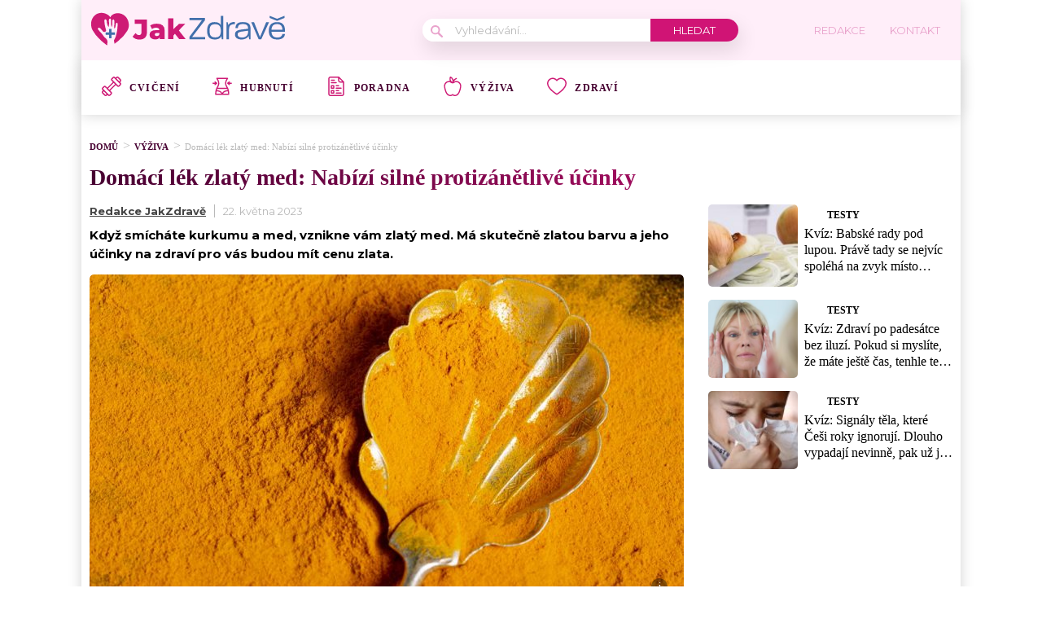

--- FILE ---
content_type: text/html; charset=utf-8
request_url: https://www.google.com/recaptcha/api2/aframe
body_size: 258
content:
<!DOCTYPE HTML><html><head><meta http-equiv="content-type" content="text/html; charset=UTF-8"></head><body><script nonce="khnOFRYf00xHySkFh_l0ew">/** Anti-fraud and anti-abuse applications only. See google.com/recaptcha */ try{var clients={'sodar':'https://pagead2.googlesyndication.com/pagead/sodar?'};window.addEventListener("message",function(a){try{if(a.source===window.parent){var b=JSON.parse(a.data);var c=clients[b['id']];if(c){var d=document.createElement('img');d.src=c+b['params']+'&rc='+(localStorage.getItem("rc::a")?sessionStorage.getItem("rc::b"):"");window.document.body.appendChild(d);sessionStorage.setItem("rc::e",parseInt(sessionStorage.getItem("rc::e")||0)+1);localStorage.setItem("rc::h",'1769537852596');}}}catch(b){}});window.parent.postMessage("_grecaptcha_ready", "*");}catch(b){}</script></body></html>

--- FILE ---
content_type: application/javascript; charset=utf-8
request_url: https://fundingchoicesmessages.google.com/f/AGSKWxVC_1cp_b84gKNIaxxgByw51L-yPRk0SrQ-QtCnPyhOPXlcAjxl6Hecnw5td0rO6-3koP8EDtxSoy2Zp4mp3I8lSIFCs5Y8vpz86J4r-6sjOf7Q5QWbj-Kj5mpu9Rh1fi7vEcB3ewlR9Z8cC3llFzG1VUGFH4KHS4WVxtzuw6ChPvJE1kie305Yl3Qy/_/adrotat./ad_rentangle.-page-ad._ad_render_/adblock.ash
body_size: -1288
content:
window['3508b399-391b-4fcd-afa0-26f2582c5d72'] = true;

--- FILE ---
content_type: image/svg+xml
request_url: https://jakzdrave.cz/wp-content/uploads/2021/12/eye-1-1.svg
body_size: 78
content:
<svg xmlns="http://www.w3.org/2000/svg" width="16" height="11" viewBox="0 0 16 11">
    <g>
        <g>
            <g>
                <path fill="#d01475" d="M9.466 9.255a5.386 5.386 0 0 1-1.621.307c-2.701.08-4.715-2.057-6.193-4.055 0 0-.015-.018-.014-.02 1.213-1.71 2.77-3.281 4.876-3.811a5.36 5.36 0 0 1 1.084-.158c2.624-.11 4.805 1.87 6.267 3.845.006.008.135.112.135.118-.217.238-.392.519-.573.704-1.05 1.333-2.32 2.496-3.96 3.07zM15.438 5C13.782 2.756 11.687.552 8.796.106 8.381 0 8 0 7.54 0 5.297.123 3.272 1.37 1.752 3 1.148 3.584.663 4.296.16 5 0 5.27 0 5.703.152 6L1 7.071v.02C3.067 9.719 5.333 11 7.718 11h.165c2.329 0 4.423-1.352 5.98-3 .59-.63 1.07-1.337 1.567-2 .188-.301.21-.735.008-1z"/>
            </g>
            <g>
                <path fill="#d01475" d="M6.694 5.53c0-.604.492-1.096 1.096-1.096A1.097 1.097 0 1 1 6.694 5.53zm-1.484 0c0 1.47 1.157 2.58 2.58 2.58S10.37 7 10.37 5.53a2.583 2.583 0 0 0-2.58-2.58 2.583 2.583 0 0 0-2.58 2.58z"/>
            </g>
        </g>
    </g>
</svg>